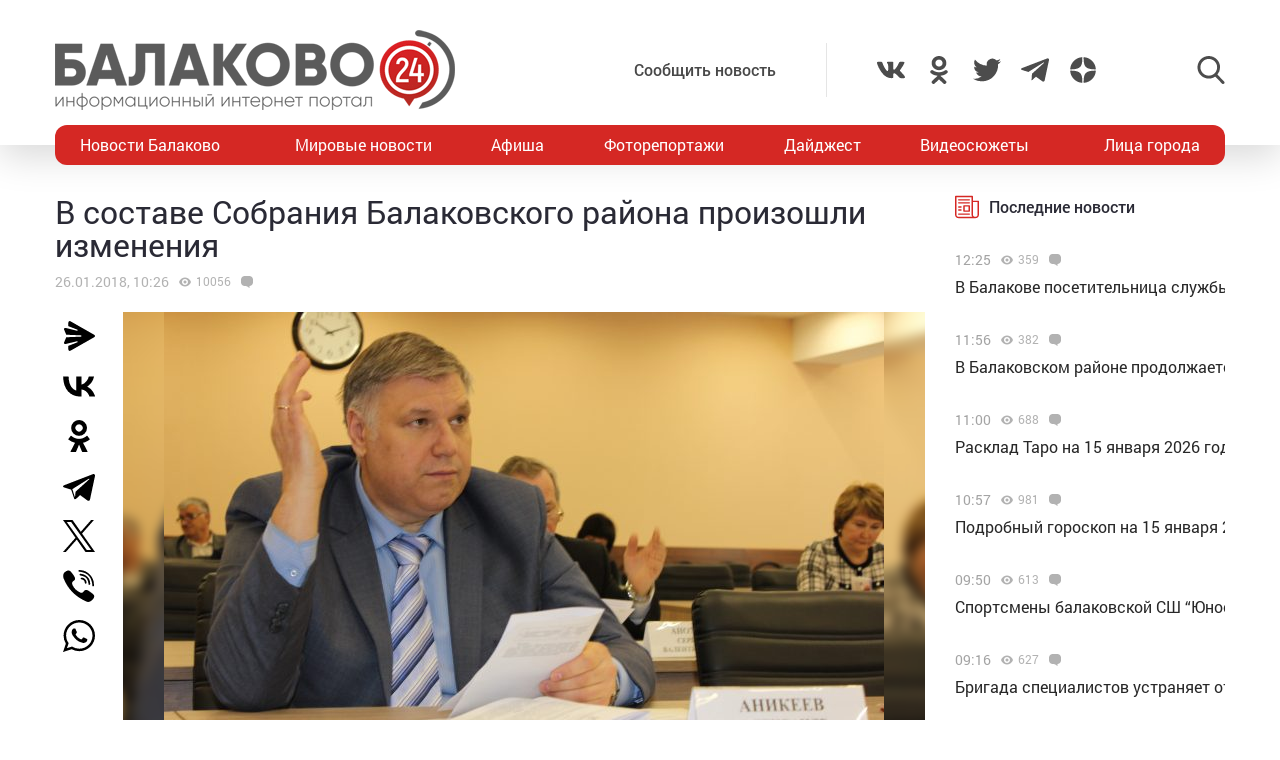

--- FILE ---
content_type: text/html; charset=utf-8
request_url: https://www.google.com/recaptcha/api2/anchor?ar=1&k=6LdPcIgUAAAAANqoni18clSceBi-BUpXeBK7rMc9&co=aHR0cHM6Ly9iYWxha292bzI0LnJ1OjQ0Mw..&hl=en&v=9TiwnJFHeuIw_s0wSd3fiKfN&size=invisible&anchor-ms=20000&execute-ms=30000&cb=u8gctcgcvq3s
body_size: 48342
content:
<!DOCTYPE HTML><html dir="ltr" lang="en"><head><meta http-equiv="Content-Type" content="text/html; charset=UTF-8">
<meta http-equiv="X-UA-Compatible" content="IE=edge">
<title>reCAPTCHA</title>
<style type="text/css">
/* cyrillic-ext */
@font-face {
  font-family: 'Roboto';
  font-style: normal;
  font-weight: 400;
  font-stretch: 100%;
  src: url(//fonts.gstatic.com/s/roboto/v48/KFO7CnqEu92Fr1ME7kSn66aGLdTylUAMa3GUBHMdazTgWw.woff2) format('woff2');
  unicode-range: U+0460-052F, U+1C80-1C8A, U+20B4, U+2DE0-2DFF, U+A640-A69F, U+FE2E-FE2F;
}
/* cyrillic */
@font-face {
  font-family: 'Roboto';
  font-style: normal;
  font-weight: 400;
  font-stretch: 100%;
  src: url(//fonts.gstatic.com/s/roboto/v48/KFO7CnqEu92Fr1ME7kSn66aGLdTylUAMa3iUBHMdazTgWw.woff2) format('woff2');
  unicode-range: U+0301, U+0400-045F, U+0490-0491, U+04B0-04B1, U+2116;
}
/* greek-ext */
@font-face {
  font-family: 'Roboto';
  font-style: normal;
  font-weight: 400;
  font-stretch: 100%;
  src: url(//fonts.gstatic.com/s/roboto/v48/KFO7CnqEu92Fr1ME7kSn66aGLdTylUAMa3CUBHMdazTgWw.woff2) format('woff2');
  unicode-range: U+1F00-1FFF;
}
/* greek */
@font-face {
  font-family: 'Roboto';
  font-style: normal;
  font-weight: 400;
  font-stretch: 100%;
  src: url(//fonts.gstatic.com/s/roboto/v48/KFO7CnqEu92Fr1ME7kSn66aGLdTylUAMa3-UBHMdazTgWw.woff2) format('woff2');
  unicode-range: U+0370-0377, U+037A-037F, U+0384-038A, U+038C, U+038E-03A1, U+03A3-03FF;
}
/* math */
@font-face {
  font-family: 'Roboto';
  font-style: normal;
  font-weight: 400;
  font-stretch: 100%;
  src: url(//fonts.gstatic.com/s/roboto/v48/KFO7CnqEu92Fr1ME7kSn66aGLdTylUAMawCUBHMdazTgWw.woff2) format('woff2');
  unicode-range: U+0302-0303, U+0305, U+0307-0308, U+0310, U+0312, U+0315, U+031A, U+0326-0327, U+032C, U+032F-0330, U+0332-0333, U+0338, U+033A, U+0346, U+034D, U+0391-03A1, U+03A3-03A9, U+03B1-03C9, U+03D1, U+03D5-03D6, U+03F0-03F1, U+03F4-03F5, U+2016-2017, U+2034-2038, U+203C, U+2040, U+2043, U+2047, U+2050, U+2057, U+205F, U+2070-2071, U+2074-208E, U+2090-209C, U+20D0-20DC, U+20E1, U+20E5-20EF, U+2100-2112, U+2114-2115, U+2117-2121, U+2123-214F, U+2190, U+2192, U+2194-21AE, U+21B0-21E5, U+21F1-21F2, U+21F4-2211, U+2213-2214, U+2216-22FF, U+2308-230B, U+2310, U+2319, U+231C-2321, U+2336-237A, U+237C, U+2395, U+239B-23B7, U+23D0, U+23DC-23E1, U+2474-2475, U+25AF, U+25B3, U+25B7, U+25BD, U+25C1, U+25CA, U+25CC, U+25FB, U+266D-266F, U+27C0-27FF, U+2900-2AFF, U+2B0E-2B11, U+2B30-2B4C, U+2BFE, U+3030, U+FF5B, U+FF5D, U+1D400-1D7FF, U+1EE00-1EEFF;
}
/* symbols */
@font-face {
  font-family: 'Roboto';
  font-style: normal;
  font-weight: 400;
  font-stretch: 100%;
  src: url(//fonts.gstatic.com/s/roboto/v48/KFO7CnqEu92Fr1ME7kSn66aGLdTylUAMaxKUBHMdazTgWw.woff2) format('woff2');
  unicode-range: U+0001-000C, U+000E-001F, U+007F-009F, U+20DD-20E0, U+20E2-20E4, U+2150-218F, U+2190, U+2192, U+2194-2199, U+21AF, U+21E6-21F0, U+21F3, U+2218-2219, U+2299, U+22C4-22C6, U+2300-243F, U+2440-244A, U+2460-24FF, U+25A0-27BF, U+2800-28FF, U+2921-2922, U+2981, U+29BF, U+29EB, U+2B00-2BFF, U+4DC0-4DFF, U+FFF9-FFFB, U+10140-1018E, U+10190-1019C, U+101A0, U+101D0-101FD, U+102E0-102FB, U+10E60-10E7E, U+1D2C0-1D2D3, U+1D2E0-1D37F, U+1F000-1F0FF, U+1F100-1F1AD, U+1F1E6-1F1FF, U+1F30D-1F30F, U+1F315, U+1F31C, U+1F31E, U+1F320-1F32C, U+1F336, U+1F378, U+1F37D, U+1F382, U+1F393-1F39F, U+1F3A7-1F3A8, U+1F3AC-1F3AF, U+1F3C2, U+1F3C4-1F3C6, U+1F3CA-1F3CE, U+1F3D4-1F3E0, U+1F3ED, U+1F3F1-1F3F3, U+1F3F5-1F3F7, U+1F408, U+1F415, U+1F41F, U+1F426, U+1F43F, U+1F441-1F442, U+1F444, U+1F446-1F449, U+1F44C-1F44E, U+1F453, U+1F46A, U+1F47D, U+1F4A3, U+1F4B0, U+1F4B3, U+1F4B9, U+1F4BB, U+1F4BF, U+1F4C8-1F4CB, U+1F4D6, U+1F4DA, U+1F4DF, U+1F4E3-1F4E6, U+1F4EA-1F4ED, U+1F4F7, U+1F4F9-1F4FB, U+1F4FD-1F4FE, U+1F503, U+1F507-1F50B, U+1F50D, U+1F512-1F513, U+1F53E-1F54A, U+1F54F-1F5FA, U+1F610, U+1F650-1F67F, U+1F687, U+1F68D, U+1F691, U+1F694, U+1F698, U+1F6AD, U+1F6B2, U+1F6B9-1F6BA, U+1F6BC, U+1F6C6-1F6CF, U+1F6D3-1F6D7, U+1F6E0-1F6EA, U+1F6F0-1F6F3, U+1F6F7-1F6FC, U+1F700-1F7FF, U+1F800-1F80B, U+1F810-1F847, U+1F850-1F859, U+1F860-1F887, U+1F890-1F8AD, U+1F8B0-1F8BB, U+1F8C0-1F8C1, U+1F900-1F90B, U+1F93B, U+1F946, U+1F984, U+1F996, U+1F9E9, U+1FA00-1FA6F, U+1FA70-1FA7C, U+1FA80-1FA89, U+1FA8F-1FAC6, U+1FACE-1FADC, U+1FADF-1FAE9, U+1FAF0-1FAF8, U+1FB00-1FBFF;
}
/* vietnamese */
@font-face {
  font-family: 'Roboto';
  font-style: normal;
  font-weight: 400;
  font-stretch: 100%;
  src: url(//fonts.gstatic.com/s/roboto/v48/KFO7CnqEu92Fr1ME7kSn66aGLdTylUAMa3OUBHMdazTgWw.woff2) format('woff2');
  unicode-range: U+0102-0103, U+0110-0111, U+0128-0129, U+0168-0169, U+01A0-01A1, U+01AF-01B0, U+0300-0301, U+0303-0304, U+0308-0309, U+0323, U+0329, U+1EA0-1EF9, U+20AB;
}
/* latin-ext */
@font-face {
  font-family: 'Roboto';
  font-style: normal;
  font-weight: 400;
  font-stretch: 100%;
  src: url(//fonts.gstatic.com/s/roboto/v48/KFO7CnqEu92Fr1ME7kSn66aGLdTylUAMa3KUBHMdazTgWw.woff2) format('woff2');
  unicode-range: U+0100-02BA, U+02BD-02C5, U+02C7-02CC, U+02CE-02D7, U+02DD-02FF, U+0304, U+0308, U+0329, U+1D00-1DBF, U+1E00-1E9F, U+1EF2-1EFF, U+2020, U+20A0-20AB, U+20AD-20C0, U+2113, U+2C60-2C7F, U+A720-A7FF;
}
/* latin */
@font-face {
  font-family: 'Roboto';
  font-style: normal;
  font-weight: 400;
  font-stretch: 100%;
  src: url(//fonts.gstatic.com/s/roboto/v48/KFO7CnqEu92Fr1ME7kSn66aGLdTylUAMa3yUBHMdazQ.woff2) format('woff2');
  unicode-range: U+0000-00FF, U+0131, U+0152-0153, U+02BB-02BC, U+02C6, U+02DA, U+02DC, U+0304, U+0308, U+0329, U+2000-206F, U+20AC, U+2122, U+2191, U+2193, U+2212, U+2215, U+FEFF, U+FFFD;
}
/* cyrillic-ext */
@font-face {
  font-family: 'Roboto';
  font-style: normal;
  font-weight: 500;
  font-stretch: 100%;
  src: url(//fonts.gstatic.com/s/roboto/v48/KFO7CnqEu92Fr1ME7kSn66aGLdTylUAMa3GUBHMdazTgWw.woff2) format('woff2');
  unicode-range: U+0460-052F, U+1C80-1C8A, U+20B4, U+2DE0-2DFF, U+A640-A69F, U+FE2E-FE2F;
}
/* cyrillic */
@font-face {
  font-family: 'Roboto';
  font-style: normal;
  font-weight: 500;
  font-stretch: 100%;
  src: url(//fonts.gstatic.com/s/roboto/v48/KFO7CnqEu92Fr1ME7kSn66aGLdTylUAMa3iUBHMdazTgWw.woff2) format('woff2');
  unicode-range: U+0301, U+0400-045F, U+0490-0491, U+04B0-04B1, U+2116;
}
/* greek-ext */
@font-face {
  font-family: 'Roboto';
  font-style: normal;
  font-weight: 500;
  font-stretch: 100%;
  src: url(//fonts.gstatic.com/s/roboto/v48/KFO7CnqEu92Fr1ME7kSn66aGLdTylUAMa3CUBHMdazTgWw.woff2) format('woff2');
  unicode-range: U+1F00-1FFF;
}
/* greek */
@font-face {
  font-family: 'Roboto';
  font-style: normal;
  font-weight: 500;
  font-stretch: 100%;
  src: url(//fonts.gstatic.com/s/roboto/v48/KFO7CnqEu92Fr1ME7kSn66aGLdTylUAMa3-UBHMdazTgWw.woff2) format('woff2');
  unicode-range: U+0370-0377, U+037A-037F, U+0384-038A, U+038C, U+038E-03A1, U+03A3-03FF;
}
/* math */
@font-face {
  font-family: 'Roboto';
  font-style: normal;
  font-weight: 500;
  font-stretch: 100%;
  src: url(//fonts.gstatic.com/s/roboto/v48/KFO7CnqEu92Fr1ME7kSn66aGLdTylUAMawCUBHMdazTgWw.woff2) format('woff2');
  unicode-range: U+0302-0303, U+0305, U+0307-0308, U+0310, U+0312, U+0315, U+031A, U+0326-0327, U+032C, U+032F-0330, U+0332-0333, U+0338, U+033A, U+0346, U+034D, U+0391-03A1, U+03A3-03A9, U+03B1-03C9, U+03D1, U+03D5-03D6, U+03F0-03F1, U+03F4-03F5, U+2016-2017, U+2034-2038, U+203C, U+2040, U+2043, U+2047, U+2050, U+2057, U+205F, U+2070-2071, U+2074-208E, U+2090-209C, U+20D0-20DC, U+20E1, U+20E5-20EF, U+2100-2112, U+2114-2115, U+2117-2121, U+2123-214F, U+2190, U+2192, U+2194-21AE, U+21B0-21E5, U+21F1-21F2, U+21F4-2211, U+2213-2214, U+2216-22FF, U+2308-230B, U+2310, U+2319, U+231C-2321, U+2336-237A, U+237C, U+2395, U+239B-23B7, U+23D0, U+23DC-23E1, U+2474-2475, U+25AF, U+25B3, U+25B7, U+25BD, U+25C1, U+25CA, U+25CC, U+25FB, U+266D-266F, U+27C0-27FF, U+2900-2AFF, U+2B0E-2B11, U+2B30-2B4C, U+2BFE, U+3030, U+FF5B, U+FF5D, U+1D400-1D7FF, U+1EE00-1EEFF;
}
/* symbols */
@font-face {
  font-family: 'Roboto';
  font-style: normal;
  font-weight: 500;
  font-stretch: 100%;
  src: url(//fonts.gstatic.com/s/roboto/v48/KFO7CnqEu92Fr1ME7kSn66aGLdTylUAMaxKUBHMdazTgWw.woff2) format('woff2');
  unicode-range: U+0001-000C, U+000E-001F, U+007F-009F, U+20DD-20E0, U+20E2-20E4, U+2150-218F, U+2190, U+2192, U+2194-2199, U+21AF, U+21E6-21F0, U+21F3, U+2218-2219, U+2299, U+22C4-22C6, U+2300-243F, U+2440-244A, U+2460-24FF, U+25A0-27BF, U+2800-28FF, U+2921-2922, U+2981, U+29BF, U+29EB, U+2B00-2BFF, U+4DC0-4DFF, U+FFF9-FFFB, U+10140-1018E, U+10190-1019C, U+101A0, U+101D0-101FD, U+102E0-102FB, U+10E60-10E7E, U+1D2C0-1D2D3, U+1D2E0-1D37F, U+1F000-1F0FF, U+1F100-1F1AD, U+1F1E6-1F1FF, U+1F30D-1F30F, U+1F315, U+1F31C, U+1F31E, U+1F320-1F32C, U+1F336, U+1F378, U+1F37D, U+1F382, U+1F393-1F39F, U+1F3A7-1F3A8, U+1F3AC-1F3AF, U+1F3C2, U+1F3C4-1F3C6, U+1F3CA-1F3CE, U+1F3D4-1F3E0, U+1F3ED, U+1F3F1-1F3F3, U+1F3F5-1F3F7, U+1F408, U+1F415, U+1F41F, U+1F426, U+1F43F, U+1F441-1F442, U+1F444, U+1F446-1F449, U+1F44C-1F44E, U+1F453, U+1F46A, U+1F47D, U+1F4A3, U+1F4B0, U+1F4B3, U+1F4B9, U+1F4BB, U+1F4BF, U+1F4C8-1F4CB, U+1F4D6, U+1F4DA, U+1F4DF, U+1F4E3-1F4E6, U+1F4EA-1F4ED, U+1F4F7, U+1F4F9-1F4FB, U+1F4FD-1F4FE, U+1F503, U+1F507-1F50B, U+1F50D, U+1F512-1F513, U+1F53E-1F54A, U+1F54F-1F5FA, U+1F610, U+1F650-1F67F, U+1F687, U+1F68D, U+1F691, U+1F694, U+1F698, U+1F6AD, U+1F6B2, U+1F6B9-1F6BA, U+1F6BC, U+1F6C6-1F6CF, U+1F6D3-1F6D7, U+1F6E0-1F6EA, U+1F6F0-1F6F3, U+1F6F7-1F6FC, U+1F700-1F7FF, U+1F800-1F80B, U+1F810-1F847, U+1F850-1F859, U+1F860-1F887, U+1F890-1F8AD, U+1F8B0-1F8BB, U+1F8C0-1F8C1, U+1F900-1F90B, U+1F93B, U+1F946, U+1F984, U+1F996, U+1F9E9, U+1FA00-1FA6F, U+1FA70-1FA7C, U+1FA80-1FA89, U+1FA8F-1FAC6, U+1FACE-1FADC, U+1FADF-1FAE9, U+1FAF0-1FAF8, U+1FB00-1FBFF;
}
/* vietnamese */
@font-face {
  font-family: 'Roboto';
  font-style: normal;
  font-weight: 500;
  font-stretch: 100%;
  src: url(//fonts.gstatic.com/s/roboto/v48/KFO7CnqEu92Fr1ME7kSn66aGLdTylUAMa3OUBHMdazTgWw.woff2) format('woff2');
  unicode-range: U+0102-0103, U+0110-0111, U+0128-0129, U+0168-0169, U+01A0-01A1, U+01AF-01B0, U+0300-0301, U+0303-0304, U+0308-0309, U+0323, U+0329, U+1EA0-1EF9, U+20AB;
}
/* latin-ext */
@font-face {
  font-family: 'Roboto';
  font-style: normal;
  font-weight: 500;
  font-stretch: 100%;
  src: url(//fonts.gstatic.com/s/roboto/v48/KFO7CnqEu92Fr1ME7kSn66aGLdTylUAMa3KUBHMdazTgWw.woff2) format('woff2');
  unicode-range: U+0100-02BA, U+02BD-02C5, U+02C7-02CC, U+02CE-02D7, U+02DD-02FF, U+0304, U+0308, U+0329, U+1D00-1DBF, U+1E00-1E9F, U+1EF2-1EFF, U+2020, U+20A0-20AB, U+20AD-20C0, U+2113, U+2C60-2C7F, U+A720-A7FF;
}
/* latin */
@font-face {
  font-family: 'Roboto';
  font-style: normal;
  font-weight: 500;
  font-stretch: 100%;
  src: url(//fonts.gstatic.com/s/roboto/v48/KFO7CnqEu92Fr1ME7kSn66aGLdTylUAMa3yUBHMdazQ.woff2) format('woff2');
  unicode-range: U+0000-00FF, U+0131, U+0152-0153, U+02BB-02BC, U+02C6, U+02DA, U+02DC, U+0304, U+0308, U+0329, U+2000-206F, U+20AC, U+2122, U+2191, U+2193, U+2212, U+2215, U+FEFF, U+FFFD;
}
/* cyrillic-ext */
@font-face {
  font-family: 'Roboto';
  font-style: normal;
  font-weight: 900;
  font-stretch: 100%;
  src: url(//fonts.gstatic.com/s/roboto/v48/KFO7CnqEu92Fr1ME7kSn66aGLdTylUAMa3GUBHMdazTgWw.woff2) format('woff2');
  unicode-range: U+0460-052F, U+1C80-1C8A, U+20B4, U+2DE0-2DFF, U+A640-A69F, U+FE2E-FE2F;
}
/* cyrillic */
@font-face {
  font-family: 'Roboto';
  font-style: normal;
  font-weight: 900;
  font-stretch: 100%;
  src: url(//fonts.gstatic.com/s/roboto/v48/KFO7CnqEu92Fr1ME7kSn66aGLdTylUAMa3iUBHMdazTgWw.woff2) format('woff2');
  unicode-range: U+0301, U+0400-045F, U+0490-0491, U+04B0-04B1, U+2116;
}
/* greek-ext */
@font-face {
  font-family: 'Roboto';
  font-style: normal;
  font-weight: 900;
  font-stretch: 100%;
  src: url(//fonts.gstatic.com/s/roboto/v48/KFO7CnqEu92Fr1ME7kSn66aGLdTylUAMa3CUBHMdazTgWw.woff2) format('woff2');
  unicode-range: U+1F00-1FFF;
}
/* greek */
@font-face {
  font-family: 'Roboto';
  font-style: normal;
  font-weight: 900;
  font-stretch: 100%;
  src: url(//fonts.gstatic.com/s/roboto/v48/KFO7CnqEu92Fr1ME7kSn66aGLdTylUAMa3-UBHMdazTgWw.woff2) format('woff2');
  unicode-range: U+0370-0377, U+037A-037F, U+0384-038A, U+038C, U+038E-03A1, U+03A3-03FF;
}
/* math */
@font-face {
  font-family: 'Roboto';
  font-style: normal;
  font-weight: 900;
  font-stretch: 100%;
  src: url(//fonts.gstatic.com/s/roboto/v48/KFO7CnqEu92Fr1ME7kSn66aGLdTylUAMawCUBHMdazTgWw.woff2) format('woff2');
  unicode-range: U+0302-0303, U+0305, U+0307-0308, U+0310, U+0312, U+0315, U+031A, U+0326-0327, U+032C, U+032F-0330, U+0332-0333, U+0338, U+033A, U+0346, U+034D, U+0391-03A1, U+03A3-03A9, U+03B1-03C9, U+03D1, U+03D5-03D6, U+03F0-03F1, U+03F4-03F5, U+2016-2017, U+2034-2038, U+203C, U+2040, U+2043, U+2047, U+2050, U+2057, U+205F, U+2070-2071, U+2074-208E, U+2090-209C, U+20D0-20DC, U+20E1, U+20E5-20EF, U+2100-2112, U+2114-2115, U+2117-2121, U+2123-214F, U+2190, U+2192, U+2194-21AE, U+21B0-21E5, U+21F1-21F2, U+21F4-2211, U+2213-2214, U+2216-22FF, U+2308-230B, U+2310, U+2319, U+231C-2321, U+2336-237A, U+237C, U+2395, U+239B-23B7, U+23D0, U+23DC-23E1, U+2474-2475, U+25AF, U+25B3, U+25B7, U+25BD, U+25C1, U+25CA, U+25CC, U+25FB, U+266D-266F, U+27C0-27FF, U+2900-2AFF, U+2B0E-2B11, U+2B30-2B4C, U+2BFE, U+3030, U+FF5B, U+FF5D, U+1D400-1D7FF, U+1EE00-1EEFF;
}
/* symbols */
@font-face {
  font-family: 'Roboto';
  font-style: normal;
  font-weight: 900;
  font-stretch: 100%;
  src: url(//fonts.gstatic.com/s/roboto/v48/KFO7CnqEu92Fr1ME7kSn66aGLdTylUAMaxKUBHMdazTgWw.woff2) format('woff2');
  unicode-range: U+0001-000C, U+000E-001F, U+007F-009F, U+20DD-20E0, U+20E2-20E4, U+2150-218F, U+2190, U+2192, U+2194-2199, U+21AF, U+21E6-21F0, U+21F3, U+2218-2219, U+2299, U+22C4-22C6, U+2300-243F, U+2440-244A, U+2460-24FF, U+25A0-27BF, U+2800-28FF, U+2921-2922, U+2981, U+29BF, U+29EB, U+2B00-2BFF, U+4DC0-4DFF, U+FFF9-FFFB, U+10140-1018E, U+10190-1019C, U+101A0, U+101D0-101FD, U+102E0-102FB, U+10E60-10E7E, U+1D2C0-1D2D3, U+1D2E0-1D37F, U+1F000-1F0FF, U+1F100-1F1AD, U+1F1E6-1F1FF, U+1F30D-1F30F, U+1F315, U+1F31C, U+1F31E, U+1F320-1F32C, U+1F336, U+1F378, U+1F37D, U+1F382, U+1F393-1F39F, U+1F3A7-1F3A8, U+1F3AC-1F3AF, U+1F3C2, U+1F3C4-1F3C6, U+1F3CA-1F3CE, U+1F3D4-1F3E0, U+1F3ED, U+1F3F1-1F3F3, U+1F3F5-1F3F7, U+1F408, U+1F415, U+1F41F, U+1F426, U+1F43F, U+1F441-1F442, U+1F444, U+1F446-1F449, U+1F44C-1F44E, U+1F453, U+1F46A, U+1F47D, U+1F4A3, U+1F4B0, U+1F4B3, U+1F4B9, U+1F4BB, U+1F4BF, U+1F4C8-1F4CB, U+1F4D6, U+1F4DA, U+1F4DF, U+1F4E3-1F4E6, U+1F4EA-1F4ED, U+1F4F7, U+1F4F9-1F4FB, U+1F4FD-1F4FE, U+1F503, U+1F507-1F50B, U+1F50D, U+1F512-1F513, U+1F53E-1F54A, U+1F54F-1F5FA, U+1F610, U+1F650-1F67F, U+1F687, U+1F68D, U+1F691, U+1F694, U+1F698, U+1F6AD, U+1F6B2, U+1F6B9-1F6BA, U+1F6BC, U+1F6C6-1F6CF, U+1F6D3-1F6D7, U+1F6E0-1F6EA, U+1F6F0-1F6F3, U+1F6F7-1F6FC, U+1F700-1F7FF, U+1F800-1F80B, U+1F810-1F847, U+1F850-1F859, U+1F860-1F887, U+1F890-1F8AD, U+1F8B0-1F8BB, U+1F8C0-1F8C1, U+1F900-1F90B, U+1F93B, U+1F946, U+1F984, U+1F996, U+1F9E9, U+1FA00-1FA6F, U+1FA70-1FA7C, U+1FA80-1FA89, U+1FA8F-1FAC6, U+1FACE-1FADC, U+1FADF-1FAE9, U+1FAF0-1FAF8, U+1FB00-1FBFF;
}
/* vietnamese */
@font-face {
  font-family: 'Roboto';
  font-style: normal;
  font-weight: 900;
  font-stretch: 100%;
  src: url(//fonts.gstatic.com/s/roboto/v48/KFO7CnqEu92Fr1ME7kSn66aGLdTylUAMa3OUBHMdazTgWw.woff2) format('woff2');
  unicode-range: U+0102-0103, U+0110-0111, U+0128-0129, U+0168-0169, U+01A0-01A1, U+01AF-01B0, U+0300-0301, U+0303-0304, U+0308-0309, U+0323, U+0329, U+1EA0-1EF9, U+20AB;
}
/* latin-ext */
@font-face {
  font-family: 'Roboto';
  font-style: normal;
  font-weight: 900;
  font-stretch: 100%;
  src: url(//fonts.gstatic.com/s/roboto/v48/KFO7CnqEu92Fr1ME7kSn66aGLdTylUAMa3KUBHMdazTgWw.woff2) format('woff2');
  unicode-range: U+0100-02BA, U+02BD-02C5, U+02C7-02CC, U+02CE-02D7, U+02DD-02FF, U+0304, U+0308, U+0329, U+1D00-1DBF, U+1E00-1E9F, U+1EF2-1EFF, U+2020, U+20A0-20AB, U+20AD-20C0, U+2113, U+2C60-2C7F, U+A720-A7FF;
}
/* latin */
@font-face {
  font-family: 'Roboto';
  font-style: normal;
  font-weight: 900;
  font-stretch: 100%;
  src: url(//fonts.gstatic.com/s/roboto/v48/KFO7CnqEu92Fr1ME7kSn66aGLdTylUAMa3yUBHMdazQ.woff2) format('woff2');
  unicode-range: U+0000-00FF, U+0131, U+0152-0153, U+02BB-02BC, U+02C6, U+02DA, U+02DC, U+0304, U+0308, U+0329, U+2000-206F, U+20AC, U+2122, U+2191, U+2193, U+2212, U+2215, U+FEFF, U+FFFD;
}

</style>
<link rel="stylesheet" type="text/css" href="https://www.gstatic.com/recaptcha/releases/9TiwnJFHeuIw_s0wSd3fiKfN/styles__ltr.css">
<script nonce="mXgmh1gNnIX8bDQ8rl0bSw" type="text/javascript">window['__recaptcha_api'] = 'https://www.google.com/recaptcha/api2/';</script>
<script type="text/javascript" src="https://www.gstatic.com/recaptcha/releases/9TiwnJFHeuIw_s0wSd3fiKfN/recaptcha__en.js" nonce="mXgmh1gNnIX8bDQ8rl0bSw">
      
    </script></head>
<body><div id="rc-anchor-alert" class="rc-anchor-alert"></div>
<input type="hidden" id="recaptcha-token" value="[base64]">
<script type="text/javascript" nonce="mXgmh1gNnIX8bDQ8rl0bSw">
      recaptcha.anchor.Main.init("[\x22ainput\x22,[\x22bgdata\x22,\x22\x22,\[base64]/[base64]/UltIKytdPWE6KGE8MjA0OD9SW0grK109YT4+NnwxOTI6KChhJjY0NTEyKT09NTUyOTYmJnErMTxoLmxlbmd0aCYmKGguY2hhckNvZGVBdChxKzEpJjY0NTEyKT09NTYzMjA/[base64]/MjU1OlI/[base64]/[base64]/[base64]/[base64]/[base64]/[base64]/[base64]/[base64]/[base64]/[base64]\x22,\[base64]\\u003d\x22,\x22QcORL8OCLcKvDyLDs8OdXFtzJyBDwoBIBBFTDMKOwoJlaBZOw6Ysw7vCqznDuFFYwo1ebzrCjsKjwrE/K8O1woohwojDrE3CsxV+PVfCqsKkC8OyIlDDqFPDjQc2w7/CuVp2J8Ktwpl8XD3DssOowovDqsOkw7DCpMOFRcOAHMKEQcO5ZMO8wo5EYMKnTywIwpTDjmrDuMKtVcOLw7gDQsOlT8Ovw5hEw703wr/CncKbYhrDuzbCqCQWwqTCt0XCrsOxTcOGwqsfT8KmGSZCw6oMdMOiICAWeX1bwr3Cj8Kaw7nDk0EsR8KSwotnIUTDkA4NVMOLSsKVwp9+wqtcw6F9wqzDqcKbAMO3T8Kxwq7Dj1nDmHEqwqPCqMKUAcOcRsOBVcO7QcOxAMKASsOiMzFSUcO3OAtbBEM/[base64]/[base64]/[base64]/YsKlIkbCiSDDsEocQMKfTV/CmxJkIMK3OsKNw6HCqwTDqFgHwqEEwpx7w7Nkw7vDpsO1w6/Dp8KVfBfDqTA2U1tRFxI/wrpfwoklwpdGw5tEBB7CtibCj8K0wos6w4liw4fCpX4Aw4bCpzPDm8Kaw73CvkrDqTHCqMOdFRx9M8OHw65TwqjCtcOewoEtwrZew7ExSMONwqXDq8KAG1DCkMOnwo41w5rDmTo8w6rDn8KcGEQzeQPCsDN8SsOFW1PDhsKQwqzCpS/Cm8OYw4XCh8KowpIiVMKUZ8KVEcOZwqrDikJ2wpR6wp/Ct2keKMKaZ8KDbCjCsGQjJsKVwpfDvMOrHhY8PU3CmVXCvnbCpU4kO8OHRsOlV1PCqGTDqQbDjWHDmMOMdcOCwqLCmMOtwrV4AQbDj8OSLsOPwpHCs8KIOMK/RSRteEDDgMOZD8O/Jnl1w5lVw4rDhgscw4rDjsKdwp0bw4oFfEYbOB9EwqBnwr/CvntvaMKbw5jCpQAtJCjDriJhPsKWccOcLD7Ds8OkwrU6EMKhPAVMw6kSw7/DpMKKLT/[base64]/w4fClibDsMODBMOEw4rCjy/DsX/[base64]/CujMzwpQFwqDDsihhw47DsMObwrVtfAzDjm8nw4bChG/Dg1rCmcO1JsKzW8KLwrPCg8KowqfCmsKgIsK8wqrDm8Kaw4FSw5ddQykiYUk6dMObch/DicKZXsKdw49XLwNawpx4MsOXIcKHacK7w5MewpdRM8OIwolJF8Ksw70+w79FScKNWMOMP8OCOE5JwpHCsFTDqMK8wrfDrcK/ecKAZFM/E34naHdxwqMzD1fDt8Oawq0PPycMw548AG3Cj8OUw67CkEfDrcOqU8OYLMK/wok0XsOmfw8pRQ0MRzfDsirDnMKCbcKPw5PCncKeVgHCpsKoaRnDkMK5DxkMKcKaRcKuwoLDlSLDpMKww4/DhMOMwr7DhUJsHDwhwokWWjzDv8KNw6ANw6Ucw5wiwo3DpcKEEAEowr14wrLCsjvDtMOVF8K0B8K+wo7CmMKmYVpmwr5OQS1/[base64]/ClBESwp7Dj1ZLwp/[base64]/CrsO6w4zDvF/CqRUzOxvDm0ZmRxJZJMKQWcKdwqtBwoVfwoXCiRUIwrpIw4/DhyLCv8KwwqTDrsOzKsOBw7tLwrZzbFFnP8OXw7Iyw7LDgsO8wrbCs1bDvsOPEzs1acKYJgUfWxQwbh/Dt2YIw7jCkG4UKcKmKMO/[base64]/CosKxwo8DRhjCgHPCtR0tw6I1woNDByYZwoJyUxDCghZTw4PCn8KbXhp+wrZIw7EvwpTDvBbCvRLCqMOswq7ChcK2NFJMNMKtw6rDjiDDpXMoeMO0QMO2w5sBFsOWwrjCkcK/wp3DjcOvE1NNZwTDrlLCuMOTwr/[base64]/NBseHEtlw5oOwp8jwoLDusKHZcKEw6PDosKhHDM7N2fDvcOwwpAYw59NwpXDoRPChsKkwqB8wrbCnybClsODCBQfJGLDncOdUixOw47DoxfChsKcw79vEVsuwqhnHcKjXMKuw4AGwpwxQ8Knw5fCm8OWMsKYwoRCGw/DnnNCOcKaTx/CoiEmwp/CkmRXw4VTGcKxWEfCgQbDm8OLJljChUsqw6FoVcKkJ8Kjc0kYHA/DpEXDhcOKaiHCq2vDnUpjCMKRw5QCw63CkcOORS0hJ08OFcOGw7fDuMOVwrjDqlNEw5FKbW/CtsKWFHLDqcOzwr0zDMO8w6nDkRpwAMKJOgXCqxjCpcKBCQB2w5c9Z2vCrl8Mw4HCl1vChUh0woN6w7LDslE1JcOcRcK5wpUhwqo8wq0Uw4bCiMKCwrvDgyXDv8ODUBDDvMOCCsK8WU7DryF2wr4oGsKqw7vCtcOGw6h9wqNSwpMWRCnDp2fCp1Uww63DhsKLRcO/O38awo05wrHChsK2wq3DgMKEw5TCgMK8wq9yw40aLnoqwpgCcMOVw5TDlRZgPDACbcOiwpTDgcOfP2nDrFjDpCJZH8Kpw4/DkcKAwo3Cg0Q0worCisOydsOkwr0nbSjCisOXMQ8/w4zCtU7DswAKw5hpKhdIQjfChUbCgcKeWxLDqsKuw4JSR8OYw73Dg8OcwoXDmMK0w6/Ci3XCqn7DucOkL1DCq8OCDDzDssORwpPCl2PDncK/FQHCrsORQ8OKwozCgCfDoyp7wqwvA27DgcOFPsKGW8KuW8OjcsK/wphqf3zCrUDDqcKJG8K8w5rDviDCt0cEw4/CncKPwpjChMKHFiTChMKuw4EvHF/CrcKbJhZMeWrDlsK9Zzk9TMKfBsKMTcKCwr/CsMOpQ8KyZcOywqB5TnbCkMKmwrTDlMOzwowBwpPCqBFWBcOZOXDCrMK+TiJzwrRUwp18NcKgw7MEw6FLwpDCnGnDvsKHc8KUwqpGwrhpw4XCoz8Kw73CqnPClMOEwoBRSSRtwoLDlXtCwoFqe8O7w5PCsVYnw7vDlMKbOMKKJj/CpwjCh2RNwqpZwqYeAcO3cGNHwqLCuMO3wrHDjsO8wqLDu8OdMsKwTMKbwr/CqMOAwrLCrMOCd8Omw4YOwqNkJ8OOw7jCgMOaw7/DncK5w77CiA9SwrLCtkBNCTPCmy7CvSMYwqTCkMOvSsORwr/DkcKOw74PeW7CgR3Dr8KQwoHCiws7woYkT8Opw7jCnMKrw7fCvcKIL8O/[base64]/E0YLWsKpWl/ClsK+SVDDvcKBaMKHSHfDvzMXZMKzw5LChiLDn8OlS0E2wrMbwoU8wr5pO3c6wodcw4LDgkNIJsO0O8KTwp0cLk8TChXCsB0nw4PDo3/[base64]/CosKLOyjDglLDs2RzAsOrBgTCrsKEw7AIwofDuHs7K0g0FcOtwrcLSsK2w48aC0XChMKuJhbDjMOFw45Rw4bDn8Kvw5FzZjILw7LCmzVTw6l0XmMbw5HDoMKBw6/DlcKuwoAVwqfCm2w9woHCi8KYNsK6w6NsT8OrGhPCj3vCp8Kuw47CjXlfQ8OGw5suNEo/[base64]/[base64]/[base64]/CpcKmE8OREMOiC380NMO3bCdPBHvCuTB4wrMHH1kjAMOSw6vCnC/[base64]/CuQTChRXDpy0TPWVFOQ4gwoJAw4nCq8Oewq3CgcK0IcORw4MGw6Mjwo4Rw6nDosKbwonDoMKddMKULAccSnB4esO2w6lhw7ULwo0Ew6fDkGAOXQFNU8K8XMO3UELDn8OTXEYhwq/DpcOIwrfDgjHDm3XDm8OewpTCoMKrw6w/wo/Ds8Opw5TCrCVZFMKVw6zDmcK+w4AmQMOLw5zCvcO0wo0lAsOBDCbCj3Mywr3Cn8OxZl3DuQEJw79ZVg9uUV7CqsO0Q3wNw6hkwrstYDJ9fVYow6TDs8KYwrNXwoQiIEUafcKECBdyL8KHwobCjsK7aMOPY8Ouw7bCkMO2IMOnD8KIw7U5woxiwqjCmMKhw4o/wrBUwoPDqMK/A8KQZ8KMWjjDjMKlw6A2VVDCrMOJPX3DiWXDsnzCpy9TaTbDtBHDrUd7HGRPFcO6UsONw6BcGU3DuA4GJ8OheGdGw7g7wqzDs8K2H8KfwrLCs8KJw51Xw45/EMKbB2/[base64]/[base64]/[base64]/[base64]/[base64]/CkDJBw5Mwwpc+W2vDp8OuQR/DgE1jUcOxw6QDZGDDsVbDisKfw7/DilfCmsKvw4JEwozDmgZzKHwTf3ZTw5obw4PCih7CsyrDqFF8w7lzAFQmAxnDlcOYPsOTw7AoAhUIURXDhMKTYkB6SFwsZsO3d8KLKCpXWArCisOgXcK8bRt6Z1d3XzQpwrDDljV5D8KawobClAPCpyBhw4cAwo0ULUkew4PCtF3Ciw/DgcKiw5Ecw7MXZsO7w7glwqbCmsKmOVPDnsO2QsK8aMKew6/Dv8OvwpPCgCPDjTw4CwXCoQZmVW/CicKjw5Iuw4rDvcKHwrzDuQ0SwooYGl7DgQl+w4XDoWLClkZtwpbCs2jDgwbCnsKfw6EODcOQH8KYw5LDgMK+WEonw6DDmsOcL0wWesKdSULDsxokw6rDv2p+S8OZw6RwOTrDpVR5w5DDisOlwo4dwqxkw7bDpsOYwoZsCw/ClENnw5RAwo/Cr8KRWMKxw7vCiMKqM095w6g4R8K5EDbCoFlJWw7Cl8KLSx7CrMK/w5rClxNjwrzCosKdwoEiw4vDnsO1w6jCtcKPFsOsY2xgYcO2wrghWWnDusOBwqzCrUvDiMOFw4jDrsKvbEoWSxDCpn7CssKNAHbDqhvClFXDmMO3wqlswpZ6wrrCmcKewp7DncO/QjnCq8KGw7F6X14dwp57CsKgFsOWBMK4wooNw63Dt8OvwqEOXcKCw77Cq30bwpHDgcO8e8K1wpIZXcO5SsKQKsOaYcOfw4DDnUzDgsOzLMKVd0rCtinDtH0HwqR+w6/DnnLDv3DCk8OVfcOIa1HDj8KoP8KYdMOpNh/[base64]/PsONwq/CvsK5FcOLw5XDn8O0w5pjVFI2ZmEeaT0Xw7fDksOqwrPDnU0wf1MAwobCm3k3F8OfCkxAZcKnPkMTCx7Cm8Obw7EJK27DgFDDt0XCoMO4AsOlw7AtWsOFw7jDtkTCiRrCiAbDoMKcKWA/wp5swp/CuFTDjAoFw5kSCys+SMKxIMO3w43CtsOlZ3nDvcK2f8KAwrsmUcKFw5QTw6XDnQICWsO4QQFdUcOfwoxjw7DCoSbCjVkbA3vDncKTwpUHwp/Cql3CjMK2wpAMw6QHKnbDsSlyw5fDs8KlOsKMwr8yw6pvJ8ObaXp3w6/ClVrCoMO7w4BxRUoSe0vDpnPCtyI0wrjDuR/[base64]/[base64]/wpxNw5bCo8KBw73CpcKSw6bDqMK3KHvChBlcSsKxIHpmRMOrPMKzwobDhMOMbBHDqnvDngzCvRhJwo16w6ceLcORwo/[base64]/CgDLDk1vDiMOYw5jCtQBFLcOBwoTDrcO5Am4RfHhrwo5hfMO+wpnDnHh0woYmWBM8wqZZw6LCpWInaiYLw6Z6UsOaPMKqwrzDn8K/w4Vyw4DCoi7DusKnw4keOsOswpsvw7kDHRZKwqIQa8KqRRjDjcOEc8OMUsKWfsO/KMOpFRbCr8OEScOPw6UkZk0vwpvChWfCpi3DncKRAxDDnVoFw71wDcKxwq0Vw7JnYMKsAcO+Cxs8NCMYw44Sw6/DlxLDqkQewqHCusOybykUfcORwp/DlnwMw40DfsOaw6/Cg8KVwovCk3bCjnh2ZnoJRcK8CsKgRMKRK8Kbw7Fhw7NMw6EXc8Odw4teKMOffTR5dcOEwr4Gw57CoAsXcy9Xw49wwrzCmzpNwrzCocOaSHMHIMK8N3nCgz7Ci8KldcOGLEjDqkDDgMKxfMKpw6VjwoPCpsKuAEDCscOWdltswrliX2XDuF7DhVXCgmXCuzRbw5V/w7lsw6Rbw7Iuw7LDo8OZZ8KebMOVwpzCm8O+w5dqQsOMTSDCi8KswonCrsOSwrtPHlbChAXClsOLFAs5w63DvsKYKTnCmn/[base64]/w499wrLDnDLCp8OeTgZiW8KfPWN/A1vDsnllBMKCw4sRPsKrbW/DlAEPcFLDhsK/wpfCncK3w77DvzXDncKuHB7Cq8KVw4TCsMK2woBUJ2E2w5ZUP8KdwptAw6kQK8KIJQnDjcK7w4rDmMOaw5bDlBtGwp0AP8Oiwq7CvG/DtsKqG8KwwoUew6Efw44Awq51ZQ3DmQwrwpodc8O/[base64]/[base64]/U3YvfsOFYGlPCj18w7bDqzl4wpNKwoBqw53DhAUVwqbCoTAwwr9/wp0hXyPDjMKMwoNTw7teEzRsw4hfw57CrMK+CQRvLk7DsUfClMKpw6fClCEQwptHw4LCqB3Cg8Kbw47ChCNyw7F+wpwaLcK4w7bDuh7DmCA8Ijk9wozCgjrCgSPChQsqwrfDjDnDqHYqw7Qiw7DDmB/[base64]/O8Kpa8KOw49TwrbDnsOqwocuw7fCrcKNw5DDhCXDo2lrUcOtwqELKHzCqMKww4zCocOEwrDCiUvCjcOxw4XCsCvDuMK2w4fClcKWw4FJHS5nKsOPwrwywp5cCMOtGRczW8KlI2DDncK+DcKrw4rCgAfCpgB0ZEtgwqnDvggGRXjCgcKKCT/Dt8Otw5klO17CqBPDgMO/w7A2wrnDtMOYRwvDi8OSw5dQaMKIwprDg8KRDyx0e0/DmFQuwpxLIsK9LsOLwqMgwqEIw43CoMKPLcKyw790wqTCuMOzwqF5w6LCu2/DusOPMENYwrbCrkEQKMK9asOfwrzDt8K8w6PDijTCp8K9BD0lw6bDtgrCv1nDuCvDkMKlwrdxwpPCrcOpwqAKdzdVWMOQTUpVwr3CqAtxbBt+QMOtWMOyw4zDmS0rw4PDmRx5w7zDtcONwoFdwpPCuHfCji7CuMKvfMK3KsOKw4d/wr1sw7fDlsO3fAFkeSTDlMKqw7V0w6jCgUYYw4R9PcK4wr/DmMKJGMOnwpnDjsKlwpI/w5V1MWxvwpc5IA/[base64]/Cu8O5w5AWcsK6OzrDjsKVwrBqwqHDqmjDjMOuw58oPnRuwpfDmcKpw78RETx2w5TCkHXClMOua8KIw4bCnkYEwqtmw68twrrCs8KhwqZtalfDkw7DhSnCoMKkeMK2woQWw4XDhcObNwXCrj/CkGzClQDCjcOqWsK/QsK/aGLDksKIw6PCvMO9fsKBw7rDvcOWccKSLcK9I8OswpteTMOLOcOlw6nCscKYwrs+wphCwqELwoAmw7PDlsKPw5XCi8KJH3oFEjhmQGZ1woMJw4PDtcK3w7XCgXHDs8OyaRQkwpBKDBMrw4NJR0jDtm7CqBArwrRcw4sEwr9Sw7sFwrzDvyJ2fcORw6/Dtj9NwoDCoUvDncK5UcK7wozDjMK9w6/[base64]/DocKxED5Nw5UQw5J5wpbDgcOKSFw+X8KQw4HCmSnDpAnCjcKUwpbCi2cIdGwkw6J8wozCgB3DsEjCiFcWw7PCoRHDl2rCrCHDnsOJw7QNw6BYMEjDg8KIwoAbw7QDPsK0w67DicODwrLDqjBcw4TCnMK8GMO5wpHDs8O/w6pPw7zCssKew4UWwo3Cm8Ohw6dfw6TCr2I+w7fDiMK1wrcmw74Dw6lbHsO1WU3Do17DhcO0w5o3wofCtMO/VmLDp8KnwpHCkBBuC8Klwolqwr7CsMKNUcKXFiXCvQrCnh/[base64]/DocKWJzjCqipjw7LDoBrCgCgLw4Z1w4HDncK6wrZSwojDqi3DusO1w6ceHxY8wrModcKZw5TCuDjDs3HCjkPDrcO8w7smwo/CmsOow6zCgxFjOcOUwq3Dh8O2wplBHRvDi8O/[base64]/[base64]/[base64]/[base64]/CsEgaPcOTw7jDtHZ+w65FcMOPwqQELMKuLQtpw7IpasOqCzcGw6I1w45GwoVkRz90Ex7DgsOzUgXCigtww7zDi8KKw5zDlEHDqzvDmsKSw6sfw6nDgEFrBMOhw5Egw7XClBXDmD/DicOqw6zCgBXCjMK4wobDomrDusO8wrDCj8KBwqLDtFgce8Ocw4Yiw5nCocObRkXCvcOLElzDmAbDuzQuwqjDojLDmVzDk8KsOm3CiMKDw59IcsKeJ1EoMyfCrXMqwowAEwnDoR/DlsOgw586w4JDw799QcOgwpRpPsKFwp8iMBozw6LDnMOFCcODdxsgwpY9Q8Kuw61dNxw/w4LDpMOMw7AJY1/CnMOzOcOXwrrCm8Kvw7DCjx3CuMOiQXrDr1DCgjPDohpyJMKFwpXCoXTClWcYXS7DoB4Rw6PDsMOLZXYXw4kTwr9owr3DmcO7w5wrwp4qwofDpsKkB8Oyc8K3HcOowrzDp8KDw789V8OSZ2Ruw5/CqsOdcHltWklLT2JZw5bCskgGGA0kXkLDnm3CjwnCpmcKwpXDoyhRwpLCjyXCrcOhw7oFKFU+GMKgIETDucOuwoMDZwDCiioxwobDqMO/RsKiMzvChFM8w5UwwrAMFMO5DcOSw63CvsOxwrtFQgJKfwPDijDDq3jDsMOCw5l6fcKbwobCrCsPFlPDhmzDvsKCw7HDmDo0w5HCuMO/[base64]/QgBxUVPCr8Osw53Dt0wJwo1ewq/CpcO6bsKkw5TCiG8CwpdGfUXDmBvDpg4Rw5gEMWPDpiwow65rw7FqWsKyXicLw6c1f8KtFXUpw61ZwrXCkEs0w6VTw713w5jDjS5KBRBoIMK5S8KXacOvfXMva8OkwqnClMOuw6A/GcKUM8KJw7jDnMOTLMOTw7nDulNfKcK2eWsOXMKFwpZWTHfDsMKIwrtLU0BXwrdCRcORwo5kQ8OfwqTCtlUTaVc8w6cRwrcyPUc/QsOeVMKQBj7DhsOowqXCt0hZLsKmTkI4wrzDqMKVFsKPVsKEwoVwwo/DsD0ZwrB9VH3Dv30iw6UxO0rCosO5LhZTaFTDk8O6VzzCqDXDozhUdBZMwo/[base64]/DmwR/woVJw6U7wqsYw5nCp8KRwpLDtGLDuWbDpkhhY8OgTsO6wo8zw6LDtlfDn8KjTcKVw41YbzZkw6s7wqsGMsKuw4JrDA8swqbClV4Ua8OBV1PCojt1wqkJVSnDh8OzUsOJw7zChGI6w7/CkMK/WSHDglRQw58cMcKeX8OqcgtuWsKrw5/DosOKJQJneAsxwpXDpTTCtkzDmMOjaywFGsK/G8Oqwr5VNcO2w4/DojbDsC3DlivCmW51wrdOZn9cw6zCqMKzQQzDpsOuw7HCjE9ywpF5wpDDryfCmMKjK8K1wq3Dm8K/w77CkEbDnsOtwp9KGVbCjcKCwp3DlCtKw6tVATvDoSJwRMKQw5fDgntkw7xqC3rDlcKHfUhQYycGw77CnMOJY1nDhQlAwr1kw5nCqMOcB8KiCcKGw794w4BiE8K/wprCncKhRwzCs0/[base64]/Ci2TClAlmwrwHwokKHl3Ck8OFw4PDi8KwVsOAAHLCmcKSdCQsw5kAWxXDpwHCnVwlEsO9S0HDrEbCpMKJwp3CgcK8R0MVwonDnMKGwqoWw7syw5/DkDPCtMKKw4ZFwpN8w4lIw4JrMsKbG0/[base64]/CtcKIwqxOw7/CoMOgw7Bsw7fDvMO8wp8gHMOlc8OiX8OnFHh7ByPDlcKxcsK1wpTDqMKxwrHCv3oJwozCqTseN1nCsXDDmk/CosOvWRLCu8KjFghCw4/CkcKiwrxKUcKEw6Ulw4Qbw7xoGT1kXMKtwrVkwqfCilvDrsK5AADChgXDk8KBw4BQYEZKOgfCuMO1KMK5ecOtcMOCw59AwoLDrMO2J8OmwpBfIcKNGXfDjiZGwqLCtcOMw4YXw5PCrsKlwrsiIcKBfcKYKsK5d8O3AC7DmSJcw79awq/DryB8wq7CrMKmwqfDvU8BS8Odw6ATTFkFw7xJw4R2D8KpZ8OVw5fDnSERZ8KQF0bCqwUZw4dlQTPClcKUw4MBwoXCkcK7In0rwoZcVxtVwpd6HMOaw51DKMOPwq3ChUVvwr3DjMOqw7YjXyZ/[base64]/[base64]/CpHrDlBbDqkTCscK5QyR7YMOOasOlw7x7w5/CpizDl8OLw7fCksOhwokNf1p5f8OUQCjCk8Oncikpw6QQworDpcOCw4zDp8O7wprDqT9LwrLCj8KTwroBwqfDjhorwpjDrsKvwpNLw4omUsK1M8O0wrLDkEghHh5Dw4rCgcKLwoHClg7DolfDoHfCrkXCnAjCnGoFwro9Vz/CtMKAw4nChMK4wqhUES7Co8Knw5HDuRp9D8Kkw7jCkjR0wrxwIXIiwpMqPzXDh342wqgXLFUjwqLClVxtw6duO8KKWBbDi3zCmcOiw5/Dl8KwdMK2wqYlwr7CvMK1wop5MsKuw6DChsKUPsKzeB/[base64]/[base64]/[base64]/w61Sdx0AdE44w7bDpm3Dqnp3wonCo8KrbA4hFTfDvsKzPz5iPcKfLT3CtcKtAx01wpRCwp/CucOaYmXChQ7Dj8K8w67CqMOyIBvCo0/DoXvCiMOUR0XCjzFafDDCkW8iw4nDlsK2fxPDhmF7w7vCgMObw4jDksKFOyBgPFQ0H8Ofw6BOZsKvN1xTw4R0w4rDljrDusOuw5cbGEcYwoEgwpZZw5DClDPCtcOpwrs2wr8OwqPDtTd5Z2HChArDpGF/[base64]/C8Khw73CssOSw5TCgGF2w6k4XcKyecOJFFLChWUBw7JeNkHDtQXChsOzw7LCmwpHZBTDphsaVcOSwrZqEThpWX8RV2JNE1rCjmjChMKCKy/DgiLDjBzCsS7DsBLDnxTCkjLDu8OEUcKcMWTDn8OoensvMBpkeh3Ch0k1Sit3TcKEwpPDj8OOf8KKRMOvLcKVWzYLY1tow5bDncOMNlt4w7DCpV7CvcOKw6XDp3DCg0Icw7JcwrU/L8OywrPDsU0Ew5fDtGXCmsKZCMOuw7siFcOrZStjAcO6w6dswqzCnRDDmcKSw6vDjMKYwqECw4nCmHbDs8K7LsKLw5nCjcOYw4TCmm3CulVoc0jDqBIpw7I1wqXCpCvCjMKSw5rDuwhYHsKpw6/DpsO2K8O4wqETw7XDtMOWw7DDhMKFwrbDscOBLyIrWmMkw7BydcOVLsKNBFBhQiN4w5/DncOcwpdLwq3DqhNQwoQGwo/ClQHCsRVMwqHDhirCgMKOVg4HYjzCkcKocMOfwoAncsOgwoTCsTTCi8KLJcONFHvCkSE8wrnCgi/CuzImQsKQwo/Dl3TCsMOMBsKUb0sZQsONwrgUGDHCnyLCh0xDAsOOK8O+wp/DjwjDl8O7Hw3DhQ3Dn1sGecOcwqHCoC3Dmg7CtG/CjHzDqGDDqAIzBRPCucKLO8O5wrvDicOoZiA9wpTCicOdwowTCQ0tY8OVwpVGCsKiw70zw4jDscK/OUlYwojChg1aw5bDoXRnwrYjwrZ1fHXCjsOvw7bCrMKlTmvChh/CoMKZGcKjwpB8UUTDp2rDiWkpIMO9w5NUS8KmPw3CnUfDgAZDw5ZUKB7DgsKvw68Rw6HDlh7DpEl/HztQDMOuVQ4Mw4V1FcO/wpR6wr9UCw0Tw5tXw6TDosOILsODw4fChTfDhmkJaH/CvMKDBDZvw5XCliXCosOTwoMpZTHDhsO/Il3DrMKnGHh8asKnccKhw6ZMXA/[base64]/CuglAMcOfTTYRc8Kzw6LCrARHQMK6S8ODasOLNH3Dh3HDmMOiwq7CrMKYwozDhcOeZ8KPwroDZMKrw545wqDChQdNwpF0w5TDtjDDogkENcOpBMOnfyZnwo0rasKoA8OhMypxFTTDgVPDjlbCux3DvcKmTcOawo/CoCd8wpZnbMKPFjHCjcOlw7Z8TXhBw70xw4ZvcsOSwrYOJmPDjmc+woZsw7cYC2pqw7zDm8KVcUnCmR/[base64]/Cs3HCuHwhOMOgKRoqQcOtMsOsISPCizwtF3BRPwQlLMK/[base64]/DosKTw5EyZsOXEcKIf8OCw7zCqMOSEsO0UAjDpzEUw7Ffw6DDjMOmPMO6OMOaOcOyM1ABHy/DqRnCmcK9OytMw48Hw4XDl2NZMRDCkhFzXsOva8OjwpPDisOhwo7CtijDkHfDiQpcwprDtS3CksKvwpvDkCrCqMKgwrMEwqR6w5ldwrdoaHjDqUXDh1IVw6TCryZxFMOEwrwewpBWIsKLw77CvMOQOsKVwpTCogjCmBTCmi/DvsKTcjpwwrtaGiBfwpjCoVEbJFjChMKVM8OUHnXDisKHUMO/f8OlEFfDgGbCgMODan0QTMOodcK3wpPDuULDh0sew6nDk8OjIcKiw6PCuwDCisOVwrrDqsODfcKvwpLCoil1w7oxCMKxw5LCmnFwWy7DtQFDwqzChsKmfcK2w4vChsKuTcOmw71/S8OKXsKRF8KOPnUUwoZhwrdAwopZwpjDnEppwrZWbXvChVMYwr3DlMORSTMfemd8WD3Dr8ODwrPDuillw6EmNzZ5HGJSwokmc3IPIwctK1TCrB5Ew7DDpwLCjMKZw7HCuF1LJFU4wobDmlXChMOpw7RtwqZDw7fDs8KOwp4tcCzCmsKjwpw/w4dLwp7CuMOFw6HDiHEUKTJ9wqpdOHAxQRTDpcKowpZXb2wMV1Y9wq/CvEHDsn/[base64]/[base64]/SBgVwpAOwoUvbcOcOEnDq2w8L8OGBQ8kNMKCwrYOw7nDh8OaSQzCixnDuTjCu8OlGyfDmMOxwqHDnHzCgMO3wrjDoEhNw4rCmsKlJjNSwqwpw5wABQnDv1JNN8O2wrljwqLCoxZpwoVieMOXEcKKwrjClsK6wp/CuGl9w7Zfwr7ChcKuwpzDqz7DnsOnFcKbwq3CoDMRLk0mNSjCisKrwqR4w45cwow8M8KZEsKJwrLDogfCux0Jw757M2fDgcKgwrRbMmJaIsOPwrdKZcO/[base64]/[base64]/Dt23CrMOuEsOgbwTDk8OvwpLDjcORw7E1w5TDkcOVwq/ClC9Sw6lRakTDkcKGwpfDrcKwSlQjPTtFwq88Y8KIwq1NKsOWwrjDgcOiwr/DoMKLw79NwrTDmsK6w7tiwqVgw5PChSwmCsKpPF83wq7DsMONw6t7w7Vbw7/DgAczX8K/NMO7L14KVGkwBi4nGS3CjQHDsSjCr8KVwp8NwpXDlsOjcF8bVQsMwpF/BMOLwrHDpMOWwpNbWMK2w48AecKbwoYheMObNGrCicKJSWPClsKuExkUOsOEw6ZsUQd1cErCtsOoBGA2LjHCl2drw63CuyQIwojCjRjDqR5yw73CkMODXBPCuMOQSMKPwrN0d8OMw6RIw6Jiw4DCo8Kdwpd1YCDDusKdLy4dw5TCgDNyZsO+Li/CnEQxTRHCpsKbSHLCkcOtw7hOwofDscKKC8OzWC7Cg8O+eWMuHVUbAsOTPF1Uw7dyDsKLw43ClWZxcW/CsxjChSkLW8KPwqxSYEE2bBjDlMOmw5k4EcKGKMOSdBxaw6hVwp7CmTDCk8Kdw53DmMK8woHDhDUHwpnCt1A/wpDDrMKscsKzw5HCoMKESEzDrsKFFMK0KsKjw51+JMKwd0PDqsKlGDzDmcOnw7XDmMOEEsKQw5bDlAHDgMOGU8KlwpYjG3/ChcOAK8OTwpBQwqVcw4FzOsKkV0tWwppvw6UcCMKBw6LDlSwqb8O1FDh5wrHDl8OowqEOw44dw6odwprDi8KfEsOlScO9w7NGwoXDkiXDgcObCztDVsKwSMKnblsJTG/Cr8OuQMKMw6MoN8Kywo5Mwr9Ywo9BZMKnwqTCl8KzwoolJ8KGQMKuclDDocKkwo/DusK0wrPCpzZhH8KkwqLCmlgbw6jDo8OiI8OjwrvCmsO2blJZw5jDixs3wrzCksKaenAKf8KmTiLDn8OhwpnCggVYb8K2S3nCpMKYa1h7YsK8UTRVw4rCuXUUw5NuKi/DuMK0wrXDu8O1w4LDu8OvWMKIw4HCkMK4HcOSw7PDg8KwwqLCq3JPIcOgwqzDnsOTw5sMHiAbTMOnw4TDrDZaw4Zbw6DDl2V3wq3DnUnChMKHw53Dk8Odwr7Ci8Kac8OhCMKFecOuw519wpZWw6xYw6/CtcONw4oiUcOxWy3Cny7ClAfDlsKTwoDDo1XCrsKrUx8oZSnCkRrDoMOVPcKBb3zCi8K+KlQFZ8OVJXrCkMOqKcODw4YcPW45wqbDnMK/w7nCoRwKwr3CtcK3D8OkDcOccgHCoGM4VArDukvCn1jDgS0Pw61wEcOjwoJBA8OTMMKGPsKnw6doADLCpMKpw6R2KcOEwoVCwpbCpBBYw7HDmBp2V2xBNCrCtcKbw41VwqvDhsORw6Fzw63DqEwnw4FeEcKGccOBNsOewpjCrsKXVzfCi0QOwqExwrsQw4Ifw51/OsOrw5LClBQWFcOKWG3CrsK9FEDCqnVYZxPDlSnDpxvDtsOaw5M/wqF4G1TDhwU8wo7CnMK2w7tyasKafQnCvBvDssOmw6c4VcOOwqZWZcOzwrTClsKww6bCusKRwqBIwo4OUcOSw5ctwozCinxkJcOMw7LCswhlwqvCocOqAxViw4R/wpjCncKmwpUND8KswrIQwoLDhMOKFsKwXcO0w5w9RADCucOYw6FoPzvDgXLCiDcuwpnCpxcqw5LCuMOpL8OfFz4cwoHCvsOzL1XDusKZIWbCk1jDrjLDmxIoRMOIQcKeRMO7w6Rmw7ciwpDDqsK9wpTCkj/[base64]/CokXDjsK1w5AFXwsJw50vw6TCmMKrcsKFwpbDpsKSw7I/w5XDncOxw6ocA8K8w6cQw4HClF4RAwALw6LDq3kjwq3Dl8K3MsKWwo9FCsOfdcOjwpUJwqPDucOswp/DjB7DiVjDjCvDnT/[base64]/wqYXdSXCpsKzZsK7woTCh8OkFMK3JQXCjk9Lw5hIbDnDgA4YJsKOwoPDh3vDnhtyIcO7fljCjjbCusOga8OiworDvU83NMO1JcK6w7kTw4TDnynDr0Blw5zDu8KccMOIHcOpwoldw4BXfMO5GS18wo83FwXDgcK1w6JeGMOewo3CmWpdLMOhw7fCpMKYw5/DumFBC8OOD8ObwrIwDhMMw40Ew6fDucKwwrhFU3zCiFrDh8KCw50owr96wonDsRB4NsKuUTc2wpzCk3XDo8Oqw6VhwrbCvsOnfGVEIMOswoXDuMOzF8OVw6Ihw6g4w4MHGcOCw6/DhMO3w6zCnsKqwok0FcOjGzzCnjZAw6Anw6hgC8KADARKH1vDtsOTFCJ3LzxmwoRSw5/CvynCvjF4wrQ4bsKMYsOKw4B/XcOUTX4JwrnDhcKPWMOWw7zCuWdmQMKOw5LCq8OYZgTDgMKrZsO6w67DvcKMBsOnR8KCwofDkXMaw5M8wq/DrENsVMK5Y3Nww77CnnzCpsOVXcO2XMOZw73CtsO5bMKrwpzDrMOrwrdNQFElwoXCiMOxw4RaZcOUVcKRwosdUMOlwqdyw4rCpsOpOcO9w5fDrsKxLiLDng3DncK3w6fClcKFblByHsOGRMOpwo4owokkUEVnLwpvw6/[base64]/[base64]/[base64]/CqsKZVWrDscOUw5TDiMOOFRA1w5xOazsCCsKcF8O+GcOyw69ew5M4KDo9wpzCm28Mw5FxwrTCs00dwrPCv8ODwp/CihgWbgZ0XSDCtcOwVSQ4wod+cMOOw4ZHdMOoL8KFw57DgyHDo8KQw5jCqgBEwovDph7DjMOmT8KAw6DCp0xNw5R4I8Otw7FvOWDCq2kdcMOEwrPDjcOTw7XCrAopwpU5BXbCuwfCnHvDu8OXYgcRw5vDkcO/[base64]/CjAnClzpSw5VZw5dHwpTCukAzKkRzwotUw5DCr8K8SU0kesOWw400Sn5nw7Iiw7UeUmQjwoXCvA3DhEYPQcKHaw7CkcOaNU0iAUbDrMKKw7vCkxZVZsOqw6LCiRJQE1zDkwnDllN/wp90CcKpw5nCmsOKXS8Vw5TDsyXCjxZlwpIjw6zCiWUSQgYcwrjCvsKTJMKaFQjCjVLCjMKlwp3DrEJkSsK6bXXDgh/DqcOCwqh6ZmvCvcKGTkQFAFTDksOAwphyw6HDicOkwrfCgsOwwqXCoirCoF93L0NJw7zCh8KmD2PCmsOGw5ZGwrfDssKYwr3CssOGwqvCpsOLwqvDuMK/[base64]/w5bDpVpdTMKpJUUqb3fDgGp7woDDvwjDs0rDgcKvw7cww6Enb8KQcsOLH8KRwrNIHxjDmMO0w5sLcMO/VzvCkcK3wqLCosOZVBPDpSAiM8KHwqPDgUzCgmnChTnDssKyNsOlw51dJ8OBfTMiMsKNw5vDqcKfw5xGa3rDvMOGw4XCoCTDpUPDlh0cAMO7R8O6w5DCo8KMwrjDui3CssK3G8K8Sm/Dv8KUwpZ1fj/DlhbCtsOOPQdGwp1jwqNrwpBGw4zCmMKpZ8Olw4rCocOWc0xqwoMsw5cRcMOqVytVwq1VwrzCvcKQfgdDHsOMwq/CsMO+wqDCmBYaBsOYOMKGXh1jZ2vCgGUlw7PDtMO3w6PCg8Kfw4fDhMK6wqcXwr3DrRJzwqwjGUZwR8Knw67DiSLCgCPCvC59wrPCg8OzFQLCgg5laXnCiFbDvWwAwoZIw6bDsMKRw5/[base64]/CsELDlsOLwofCkMKkw4DCjsKgw7HDp8O6w7rCmxtJYyhALMO7w40faXHDnmPDsHzDgMKHDcKDwr47bcKNV8OdcsKRYG9zJcOJLw9OM17CsWHDuwRwFMO9w4zDmMO6w7EKN13Ck0QAwr/ChzHClX4OwoXCg8KDTx/Di0nDs8KhJGHDjmrCoMOjLMKVY8K/w4jCosK8wqQ5wrPCh8ONaD7CtxvDnlTCrVc6w4PDoF9WRVAoWsO/f8KrwobDmcKuMsKdwqEcEsKpwozChcKRw6HDpMKSwqHDvgfCiBzCk3NBJQjDrwjCmwrCpMKlIcKoZhYYNG3CtMOTKH/DisO7w6LClsOVGyQ5wpfClxfDi8KEw5t9w4YWMsKVJsKcYsK6MwfDk0HDuMOaMkN9w4d5wqNowrnCuk4nTGIdJMKkw45tajXCg8K0VsKWBMKXw5xjw6bDsiHCqlnCkw3CisOf\x22],null,[\x22conf\x22,null,\x226LdPcIgUAAAAANqoni18clSceBi-BUpXeBK7rMc9\x22,0,null,null,null,1,[2,21,125,63,73,95,87,41,43,42,83,102,105,109,121],[-3059940,306],0,null,null,null,null,0,null,0,null,700,1,null,0,\x22CvkBEg8I8ajhFRgAOgZUOU5CNWISDwjmjuIVGAA6BlFCb29IYxIPCPeI5jcYADoGb2lsZURkEg8I8M3jFRgBOgZmSVZJaGISDwjiyqA3GAE6BmdMTkNIYxIPCN6/tzcYADoGZWF6dTZkEg8I2NKBMhgAOgZBcTc3dmYSDgi45ZQyGAE6BVFCT0QwEg8I0tuVNxgAOgZmZmFXQWUSDwiV2JQyGAA6BlBxNjBuZBIPCMXziDcYADoGYVhvaWFjEg8IjcqGMhgBOgZPd040dGYSDgiK/Yg3GAA6BU1mSUk0GhwIAxIYHRHwl+M3Dv++pQYZ+osJGaEKGZzijAIZ\x22,0,0,null,null,1,null,0,0],\x22https://balakovo24.ru:443\x22,null,[3,1,1],null,null,null,1,3600,[\x22https://www.google.com/intl/en/policies/privacy/\x22,\x22https://www.google.com/intl/en/policies/terms/\x22],\x22SzcrDbMW1OsaqQdDFKAfAWVw4mSdtMuLkPfQBIiPrl8\\u003d\x22,1,0,null,1,1768386697750,0,0,[7,122,20],null,[246,25,88,36],\x22RC-HrfuvUfj3nXesg\x22,null,null,null,null,null,\x220dAFcWeA7kV_E4IDJQiQ05YXXelEWHZQLwzTGhrz-LV7hRSEH8ML6TDLVZOXZp8aq6vbjseVoF-gQEaJmFx1O7pcdmKusAOApOzA\x22,1768469498035]");
    </script></body></html>